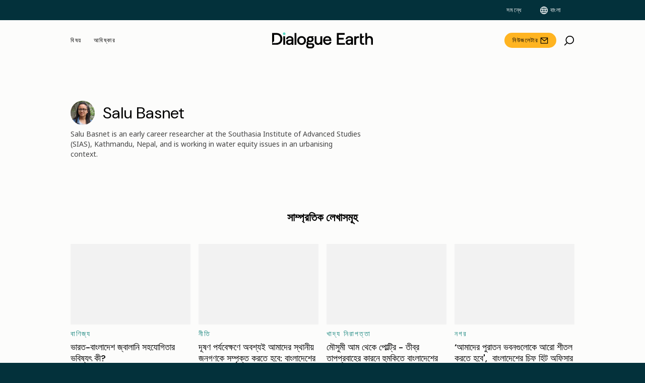

--- FILE ---
content_type: application/javascript
request_url: https://dialogue.earth/content/plugins/cluevo-lms/js/polygraph-view.js?ver=1.13.3
body_size: 623
content:
// math helper...
function cluevoPolygraphValueToPoint(value, index, total) {
  var x = 0;
  var y = -value * 0.8;
  var angle = ((Math.PI * 2) / total) * index;
  var cos = Math.cos(angle);
  var sin = Math.sin(angle);
  var tx = x * cos - y * sin + 100;
  var ty = x * sin + y * cos + 100;
  return {
    x: tx,
    y: ty,
  };
}

jQuery(window).ready(function() {
  if (jQuery("#cluevo-polygraph").length > 0) {
    const cluevoCompetencePolygraphApp = Vue.createApp({
      name: "cluevo-polygraph",
      data() {
        return {
          stats: [],
          radius: 80,
        };
      },
      created() {
        this.stats = cluevoPolygraphData ?? [];
      },
      computed: {
        points: function() {
          var total = this.stats.length;
          return this.stats
            .map(function(stat, i) {
              var point = cluevoPolygraphValueToPoint(stat.value, i, total);
              return point.x + "," + point.y;
            })
            .join(" ");
        },
      },
      template: `
        <svg width="200" height="200">
          <g>
            <circle cx="100" cy="100" :r="radius"></circle>
            <polygon :points="points"></polygon>
            <axis-label
              v-for="(stat, index) in stats"
              :stat="stat"
              :index="index"
              :total="stats.length">
            </axis-label>
          </g>
        </svg>
        <div class="cluevo-polygraph-stats-container">
          <div v-for="stat, i in stats" :key="i">
            <div class="cluevo-labels">
              <label class="cluevo-comp-name">{{ stat.label }}</label>
              <label>{{ stat.value.toFixed(2) }}%</label>
            </div>
            <div class="cluevo-progress-container">
                <span
                  :style="{
                    width: (100 - stat.value) + '%'
                  }"
                  :data-value="stat.value" data-max="100"
                  class="cluevo-progress"
                >
                </span>
            </div>
          </div>
        </div>
      `,
    });
    cluevoCompetencePolygraphApp.component("axis-label", {
      props: {
        stat: Object,
        index: Number,
        total: Number,
      },
      template: `<text :x="point.x" :y="point.y">{{stat.label}}</text>`,
      computed: {
        point: function() {
          return cluevoPolygraphValueToPoint(100, this.index, this.total);
        },
      },
    });
    cluevoCompetencePolygraphApp.mount("#cluevo-polygraph");
  }
});
